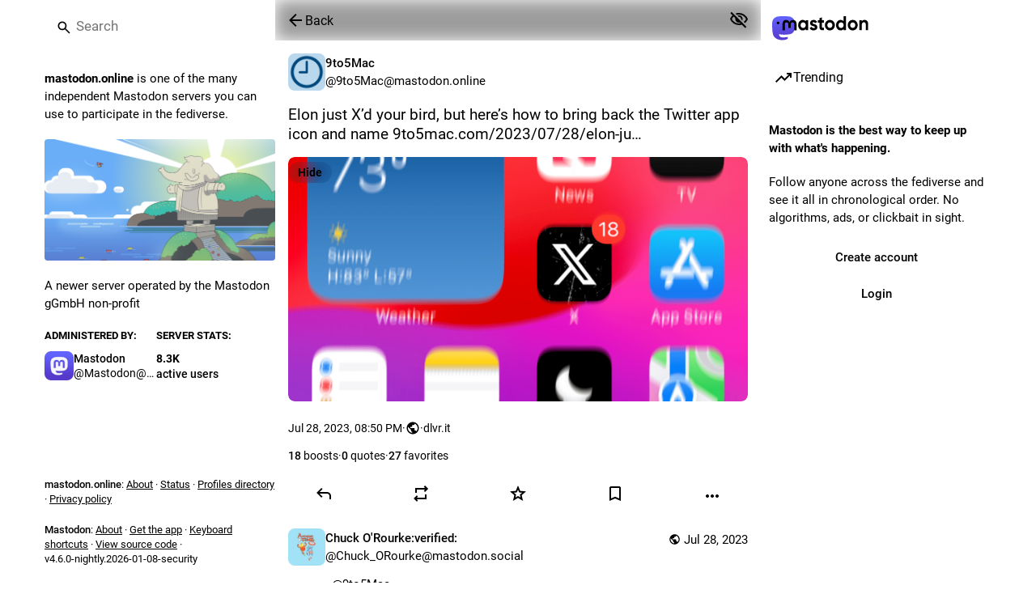

--- FILE ---
content_type: text/javascript; charset=utf-8
request_url: https://mastodon.online/packs/inline_account-Ct5fqCb5.js
body_size: -195
content:
import{j as n}from"./client-BVLql31A.js";import{r}from"./index-CRvmqMsX.js";import{i as a,bS as c,A as p}from"./poll-Cm_F_Wf-.js";const m=()=>{const o=c();return(s,{accountId:e})=>({account:o(s,e)})};class i extends r.PureComponent{render(){const{account:t}=this.props;return n.jsxs("span",{className:"inline-account",children:[n.jsx(p,{size:13,account:t})," ",n.jsx("strong",{children:t.get("username")})]})}}const A=a(m)(i);export{A as I};
//# sourceMappingURL=inline_account-Ct5fqCb5.js.map


--- FILE ---
content_type: text/javascript; charset=utf-8
request_url: https://mastodon.online/packs/onboarding-Cfn_yIN2.js
body_size: -393
content:
import{am as o,bs as s}from"./poll-Cm_F_Wf-.js";const t=20181216044202,e=()=>n=>{n(o(["introductionVersion"],t)),n(s())};export{t as I,e as c};
//# sourceMappingURL=onboarding-Cfn_yIN2.js.map
